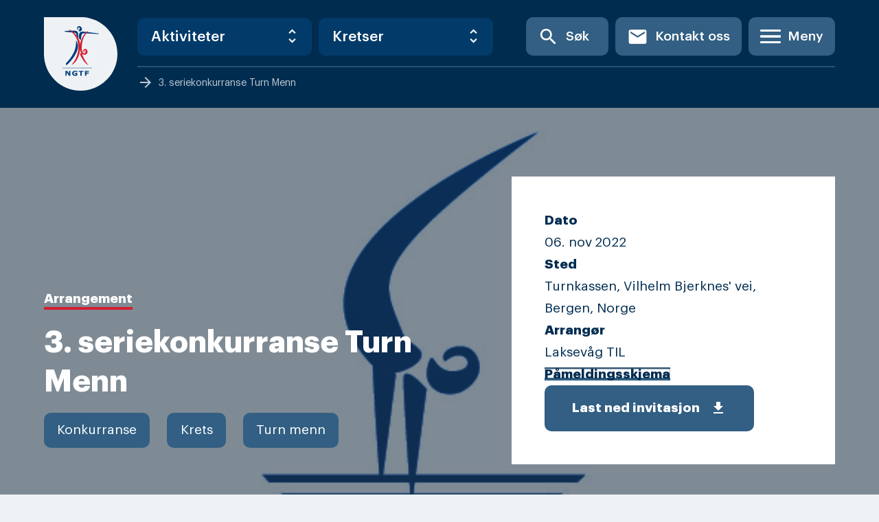

--- FILE ---
content_type: text/html; charset=UTF-8
request_url: https://gymogturn.no/arrangement/3-seriekonkurranse-turn-menn-2/
body_size: 19859
content:


<!doctype html>
<html lang="nb-NO">
<head>
	<meta charset="UTF-8">
<script type="text/javascript">
/* <![CDATA[ */
 var gform;gform||(document.addEventListener("gform_main_scripts_loaded",function(){gform.scriptsLoaded=!0}),window.addEventListener("DOMContentLoaded",function(){gform.domLoaded=!0}),gform={domLoaded:!1,scriptsLoaded:!1,initializeOnLoaded:function(o){gform.domLoaded&&gform.scriptsLoaded?o():!gform.domLoaded&&gform.scriptsLoaded?window.addEventListener("DOMContentLoaded",o):document.addEventListener("gform_main_scripts_loaded",o)},hooks:{action:{},filter:{}},addAction:function(o,n,r,t){gform.addHook("action",o,n,r,t)},addFilter:function(o,n,r,t){gform.addHook("filter",o,n,r,t)},doAction:function(o){gform.doHook("action",o,arguments)},applyFilters:function(o){return gform.doHook("filter",o,arguments)},removeAction:function(o,n){gform.removeHook("action",o,n)},removeFilter:function(o,n,r){gform.removeHook("filter",o,n,r)},addHook:function(o,n,r,t,i){null==gform.hooks[o][n]&&(gform.hooks[o][n]=[]);var e=gform.hooks[o][n];null==i&&(i=n+"_"+e.length),gform.hooks[o][n].push({tag:i,callable:r,priority:t=null==t?10:t})},doHook:function(n,o,r){var t;if(r=Array.prototype.slice.call(r,1),null!=gform.hooks[n][o]&&((o=gform.hooks[n][o]).sort(function(o,n){return o.priority-n.priority}),o.forEach(function(o){"function"!=typeof(t=o.callable)&&(t=window[t]),"action"==n?t.apply(null,r):r[0]=t.apply(null,r)})),"filter"==n)return r[0]},removeHook:function(o,n,t,i){var r;null!=gform.hooks[o][n]&&(r=(r=gform.hooks[o][n]).filter(function(o,n,r){return!!(null!=i&&i!=o.tag||null!=t&&t!=o.priority)}),gform.hooks[o][n]=r)}}); 
/* ]]> */
</script>

	<meta name="viewport" content="width=device-width, initial-scale=1">
	<link rel="profile" href="https://gmpg.org/xfn/11">

	<meta name='robots' content='index, follow, max-image-preview:large, max-snippet:-1, max-video-preview:-1' />
	<style>img:is([sizes="auto" i], [sizes^="auto," i]) { contain-intrinsic-size: 3000px 1500px }</style>
	
	<!-- This site is optimized with the Yoast SEO plugin v26.8 - https://yoast.com/product/yoast-seo-wordpress/ -->
	<title>3. seriekonkurranse Turn Menn &#8212; Norges Gymnastikk og Turnforbund</title>
	<link rel="canonical" href="https://gymogturn.no/arrangement/3-seriekonkurranse-turn-menn-2/" />
	<meta property="og:locale" content="nb_NO" />
	<meta property="og:type" content="article" />
	<meta property="og:title" content="3. seriekonkurranse Turn Menn &#8212; Norges Gymnastikk og Turnforbund" />
	<meta property="og:description" content="Laksevåg Turn og IL har gleden av å invitere til tredje seriekonkurranse 2022 Turn Menn.Tid: Søndag 6. november, 2022Sted: Turnkassen – Wilhelm Bjerknes vei 28, 5081 Bergen" />
	<meta property="og:url" content="https://gymogturn.no/arrangement/3-seriekonkurranse-turn-menn-2/" />
	<meta property="og:site_name" content="Norges Gymnastikk og Turnforbund" />
	<meta property="article:publisher" content="https://www.facebook.com/norgesgymnastikkogturnforbund/" />
	<meta property="article:modified_time" content="2022-10-06T17:41:04+00:00" />
	<meta property="og:image" content="https://gymogturn.no/wp-content/uploads/2021/03/Ikon-bla-web_Turn-menn-Orginal.jpg" />
	<meta property="og:image:width" content="592" />
	<meta property="og:image:height" content="592" />
	<meta property="og:image:type" content="image/jpeg" />
	<meta name="twitter:card" content="summary_large_image" />
	<meta name="twitter:label1" content="Ansl. lesetid" />
	<meta name="twitter:data1" content="1 minutt" />
	<script type="application/ld+json" class="yoast-schema-graph">{"@context":"https://schema.org","@graph":[{"@type":"WebPage","@id":"https://gymogturn.no/arrangement/3-seriekonkurranse-turn-menn-2/","url":"https://gymogturn.no/arrangement/3-seriekonkurranse-turn-menn-2/","name":"3. seriekonkurranse Turn Menn &#8212; Norges Gymnastikk og Turnforbund","isPartOf":{"@id":"https://gymogturn.no/#website"},"primaryImageOfPage":{"@id":"https://gymogturn.no/arrangement/3-seriekonkurranse-turn-menn-2/#primaryimage"},"image":{"@id":"https://gymogturn.no/arrangement/3-seriekonkurranse-turn-menn-2/#primaryimage"},"thumbnailUrl":"https://gymogturn.no/wp-content/uploads/2021/03/Ikon-bla-web_Turn-menn-Orginal.jpg","datePublished":"2022-01-27T21:45:49+00:00","dateModified":"2022-10-06T17:41:04+00:00","breadcrumb":{"@id":"https://gymogturn.no/arrangement/3-seriekonkurranse-turn-menn-2/#breadcrumb"},"inLanguage":"nb-NO","potentialAction":[{"@type":"ReadAction","target":["https://gymogturn.no/arrangement/3-seriekonkurranse-turn-menn-2/"]}]},{"@type":"ImageObject","inLanguage":"nb-NO","@id":"https://gymogturn.no/arrangement/3-seriekonkurranse-turn-menn-2/#primaryimage","url":"https://gymogturn.no/wp-content/uploads/2021/03/Ikon-bla-web_Turn-menn-Orginal.jpg","contentUrl":"https://gymogturn.no/wp-content/uploads/2021/03/Ikon-bla-web_Turn-menn-Orginal.jpg","width":592,"height":592},{"@type":"BreadcrumbList","@id":"https://gymogturn.no/arrangement/3-seriekonkurranse-turn-menn-2/#breadcrumb","itemListElement":[{"@type":"ListItem","position":1,"name":"Hjem","item":"https://gymogturn.no/"},{"@type":"ListItem","position":2,"name":"Arrangementer","item":"https://gymogturn.no/arrangement/"},{"@type":"ListItem","position":3,"name":"3. seriekonkurranse Turn Menn"}]},{"@type":"WebSite","@id":"https://gymogturn.no/#website","url":"https://gymogturn.no/","name":"Norges Gymnastikk og Turnforbund","description":"Inkluderende - Ambisiøs - Kompetent","publisher":{"@id":"https://gymogturn.no/#organization"},"potentialAction":[{"@type":"SearchAction","target":{"@type":"EntryPoint","urlTemplate":"https://gymogturn.no/?s={search_term_string}"},"query-input":{"@type":"PropertyValueSpecification","valueRequired":true,"valueName":"search_term_string"}}],"inLanguage":"nb-NO"},{"@type":"Organization","@id":"https://gymogturn.no/#organization","name":"Norges Gymnastikk- og Turnforbund","url":"https://gymogturn.no/","logo":{"@type":"ImageObject","inLanguage":"nb-NO","@id":"https://gymogturn.no/#/schema/logo/image/","url":"https://gymogturn.no/wp-content/uploads/2019/10/ngtflogo.svg","contentUrl":"https://gymogturn.no/wp-content/uploads/2019/10/ngtflogo.svg","width":107,"height":107,"caption":"Norges Gymnastikk- og Turnforbund"},"image":{"@id":"https://gymogturn.no/#/schema/logo/image/"},"sameAs":["https://www.facebook.com/norgesgymnastikkogturnforbund/"]}]}</script>
	<!-- / Yoast SEO plugin. -->


<link rel='dns-prefetch' href='//static.addtoany.com' />
<link rel="alternate" type="application/rss+xml" title="Norges Gymnastikk og Turnforbund &raquo; strøm" href="https://gymogturn.no/feed/" />
<link rel="alternate" type="application/rss+xml" title="Norges Gymnastikk og Turnforbund &raquo; kommentarstrøm" href="https://gymogturn.no/comments/feed/" />
<script type="text/javascript">
/* <![CDATA[ */
window._wpemojiSettings = {"baseUrl":"https:\/\/s.w.org\/images\/core\/emoji\/16.0.1\/72x72\/","ext":".png","svgUrl":"https:\/\/s.w.org\/images\/core\/emoji\/16.0.1\/svg\/","svgExt":".svg","source":{"concatemoji":"https:\/\/gymogturn.no\/wp-includes\/js\/wp-emoji-release.min.js?ver=6.8.3"}};
/*! This file is auto-generated */
!function(s,n){var o,i,e;function c(e){try{var t={supportTests:e,timestamp:(new Date).valueOf()};sessionStorage.setItem(o,JSON.stringify(t))}catch(e){}}function p(e,t,n){e.clearRect(0,0,e.canvas.width,e.canvas.height),e.fillText(t,0,0);var t=new Uint32Array(e.getImageData(0,0,e.canvas.width,e.canvas.height).data),a=(e.clearRect(0,0,e.canvas.width,e.canvas.height),e.fillText(n,0,0),new Uint32Array(e.getImageData(0,0,e.canvas.width,e.canvas.height).data));return t.every(function(e,t){return e===a[t]})}function u(e,t){e.clearRect(0,0,e.canvas.width,e.canvas.height),e.fillText(t,0,0);for(var n=e.getImageData(16,16,1,1),a=0;a<n.data.length;a++)if(0!==n.data[a])return!1;return!0}function f(e,t,n,a){switch(t){case"flag":return n(e,"\ud83c\udff3\ufe0f\u200d\u26a7\ufe0f","\ud83c\udff3\ufe0f\u200b\u26a7\ufe0f")?!1:!n(e,"\ud83c\udde8\ud83c\uddf6","\ud83c\udde8\u200b\ud83c\uddf6")&&!n(e,"\ud83c\udff4\udb40\udc67\udb40\udc62\udb40\udc65\udb40\udc6e\udb40\udc67\udb40\udc7f","\ud83c\udff4\u200b\udb40\udc67\u200b\udb40\udc62\u200b\udb40\udc65\u200b\udb40\udc6e\u200b\udb40\udc67\u200b\udb40\udc7f");case"emoji":return!a(e,"\ud83e\udedf")}return!1}function g(e,t,n,a){var r="undefined"!=typeof WorkerGlobalScope&&self instanceof WorkerGlobalScope?new OffscreenCanvas(300,150):s.createElement("canvas"),o=r.getContext("2d",{willReadFrequently:!0}),i=(o.textBaseline="top",o.font="600 32px Arial",{});return e.forEach(function(e){i[e]=t(o,e,n,a)}),i}function t(e){var t=s.createElement("script");t.src=e,t.defer=!0,s.head.appendChild(t)}"undefined"!=typeof Promise&&(o="wpEmojiSettingsSupports",i=["flag","emoji"],n.supports={everything:!0,everythingExceptFlag:!0},e=new Promise(function(e){s.addEventListener("DOMContentLoaded",e,{once:!0})}),new Promise(function(t){var n=function(){try{var e=JSON.parse(sessionStorage.getItem(o));if("object"==typeof e&&"number"==typeof e.timestamp&&(new Date).valueOf()<e.timestamp+604800&&"object"==typeof e.supportTests)return e.supportTests}catch(e){}return null}();if(!n){if("undefined"!=typeof Worker&&"undefined"!=typeof OffscreenCanvas&&"undefined"!=typeof URL&&URL.createObjectURL&&"undefined"!=typeof Blob)try{var e="postMessage("+g.toString()+"("+[JSON.stringify(i),f.toString(),p.toString(),u.toString()].join(",")+"));",a=new Blob([e],{type:"text/javascript"}),r=new Worker(URL.createObjectURL(a),{name:"wpTestEmojiSupports"});return void(r.onmessage=function(e){c(n=e.data),r.terminate(),t(n)})}catch(e){}c(n=g(i,f,p,u))}t(n)}).then(function(e){for(var t in e)n.supports[t]=e[t],n.supports.everything=n.supports.everything&&n.supports[t],"flag"!==t&&(n.supports.everythingExceptFlag=n.supports.everythingExceptFlag&&n.supports[t]);n.supports.everythingExceptFlag=n.supports.everythingExceptFlag&&!n.supports.flag,n.DOMReady=!1,n.readyCallback=function(){n.DOMReady=!0}}).then(function(){return e}).then(function(){var e;n.supports.everything||(n.readyCallback(),(e=n.source||{}).concatemoji?t(e.concatemoji):e.wpemoji&&e.twemoji&&(t(e.twemoji),t(e.wpemoji)))}))}((window,document),window._wpemojiSettings);
/* ]]> */
</script>
<style id='wp-emoji-styles-inline-css' type='text/css'>

	img.wp-smiley, img.emoji {
		display: inline !important;
		border: none !important;
		box-shadow: none !important;
		height: 1em !important;
		width: 1em !important;
		margin: 0 0.07em !important;
		vertical-align: -0.1em !important;
		background: none !important;
		padding: 0 !important;
	}
</style>
<link rel='stylesheet' id='wp-block-library-css' href='https://gymogturn.no/wp-includes/css/dist/block-library/style.min.css?ver=6.8.3' type='text/css' media='all' />
<style id='classic-theme-styles-inline-css' type='text/css'>
/*! This file is auto-generated */
.wp-block-button__link{color:#fff;background-color:#32373c;border-radius:9999px;box-shadow:none;text-decoration:none;padding:calc(.667em + 2px) calc(1.333em + 2px);font-size:1.125em}.wp-block-file__button{background:#32373c;color:#fff;text-decoration:none}
</style>
<style id='safe-svg-svg-icon-style-inline-css' type='text/css'>
.safe-svg-cover .safe-svg-inside{display:inline-block;max-width:100%}.safe-svg-cover svg{height:100%;max-height:100%;max-width:100%;width:100%}

</style>
<link rel='stylesheet' id='coblocks-frontend-css' href='https://gymogturn.no/wp-content/plugins/coblocks/dist/style-coblocks-1.css?ver=3.1.16' type='text/css' media='all' />
<link rel='stylesheet' id='coblocks-extensions-css' href='https://gymogturn.no/wp-content/plugins/coblocks/dist/style-coblocks-extensions.css?ver=3.1.16' type='text/css' media='all' />
<link rel='stylesheet' id='coblocks-animation-css' href='https://gymogturn.no/wp-content/plugins/coblocks/dist/style-coblocks-animation.css?ver=2677611078ee87eb3b1c' type='text/css' media='all' />
<style id='global-styles-inline-css' type='text/css'>
:root{--wp--preset--aspect-ratio--square: 1;--wp--preset--aspect-ratio--4-3: 4/3;--wp--preset--aspect-ratio--3-4: 3/4;--wp--preset--aspect-ratio--3-2: 3/2;--wp--preset--aspect-ratio--2-3: 2/3;--wp--preset--aspect-ratio--16-9: 16/9;--wp--preset--aspect-ratio--9-16: 9/16;--wp--preset--color--black: #000000;--wp--preset--color--cyan-bluish-gray: #abb8c3;--wp--preset--color--white: #ffffff;--wp--preset--color--pale-pink: #f78da7;--wp--preset--color--vivid-red: #cf2e2e;--wp--preset--color--luminous-vivid-orange: #ff6900;--wp--preset--color--luminous-vivid-amber: #fcb900;--wp--preset--color--light-green-cyan: #7bdcb5;--wp--preset--color--vivid-green-cyan: #00d084;--wp--preset--color--pale-cyan-blue: #8ed1fc;--wp--preset--color--vivid-cyan-blue: #0693e3;--wp--preset--color--vivid-purple: #9b51e0;--wp--preset--gradient--vivid-cyan-blue-to-vivid-purple: linear-gradient(135deg,rgba(6,147,227,1) 0%,rgb(155,81,224) 100%);--wp--preset--gradient--light-green-cyan-to-vivid-green-cyan: linear-gradient(135deg,rgb(122,220,180) 0%,rgb(0,208,130) 100%);--wp--preset--gradient--luminous-vivid-amber-to-luminous-vivid-orange: linear-gradient(135deg,rgba(252,185,0,1) 0%,rgba(255,105,0,1) 100%);--wp--preset--gradient--luminous-vivid-orange-to-vivid-red: linear-gradient(135deg,rgba(255,105,0,1) 0%,rgb(207,46,46) 100%);--wp--preset--gradient--very-light-gray-to-cyan-bluish-gray: linear-gradient(135deg,rgb(238,238,238) 0%,rgb(169,184,195) 100%);--wp--preset--gradient--cool-to-warm-spectrum: linear-gradient(135deg,rgb(74,234,220) 0%,rgb(151,120,209) 20%,rgb(207,42,186) 40%,rgb(238,44,130) 60%,rgb(251,105,98) 80%,rgb(254,248,76) 100%);--wp--preset--gradient--blush-light-purple: linear-gradient(135deg,rgb(255,206,236) 0%,rgb(152,150,240) 100%);--wp--preset--gradient--blush-bordeaux: linear-gradient(135deg,rgb(254,205,165) 0%,rgb(254,45,45) 50%,rgb(107,0,62) 100%);--wp--preset--gradient--luminous-dusk: linear-gradient(135deg,rgb(255,203,112) 0%,rgb(199,81,192) 50%,rgb(65,88,208) 100%);--wp--preset--gradient--pale-ocean: linear-gradient(135deg,rgb(255,245,203) 0%,rgb(182,227,212) 50%,rgb(51,167,181) 100%);--wp--preset--gradient--electric-grass: linear-gradient(135deg,rgb(202,248,128) 0%,rgb(113,206,126) 100%);--wp--preset--gradient--midnight: linear-gradient(135deg,rgb(2,3,129) 0%,rgb(40,116,252) 100%);--wp--preset--font-size--small: 13px;--wp--preset--font-size--medium: 20px;--wp--preset--font-size--large: 36px;--wp--preset--font-size--x-large: 42px;--wp--preset--spacing--20: 0.44rem;--wp--preset--spacing--30: 0.67rem;--wp--preset--spacing--40: 1rem;--wp--preset--spacing--50: 1.5rem;--wp--preset--spacing--60: 2.25rem;--wp--preset--spacing--70: 3.38rem;--wp--preset--spacing--80: 5.06rem;--wp--preset--shadow--natural: 6px 6px 9px rgba(0, 0, 0, 0.2);--wp--preset--shadow--deep: 12px 12px 50px rgba(0, 0, 0, 0.4);--wp--preset--shadow--sharp: 6px 6px 0px rgba(0, 0, 0, 0.2);--wp--preset--shadow--outlined: 6px 6px 0px -3px rgba(255, 255, 255, 1), 6px 6px rgba(0, 0, 0, 1);--wp--preset--shadow--crisp: 6px 6px 0px rgba(0, 0, 0, 1);}:where(.is-layout-flex){gap: 0.5em;}:where(.is-layout-grid){gap: 0.5em;}body .is-layout-flex{display: flex;}.is-layout-flex{flex-wrap: wrap;align-items: center;}.is-layout-flex > :is(*, div){margin: 0;}body .is-layout-grid{display: grid;}.is-layout-grid > :is(*, div){margin: 0;}:where(.wp-block-columns.is-layout-flex){gap: 2em;}:where(.wp-block-columns.is-layout-grid){gap: 2em;}:where(.wp-block-post-template.is-layout-flex){gap: 1.25em;}:where(.wp-block-post-template.is-layout-grid){gap: 1.25em;}.has-black-color{color: var(--wp--preset--color--black) !important;}.has-cyan-bluish-gray-color{color: var(--wp--preset--color--cyan-bluish-gray) !important;}.has-white-color{color: var(--wp--preset--color--white) !important;}.has-pale-pink-color{color: var(--wp--preset--color--pale-pink) !important;}.has-vivid-red-color{color: var(--wp--preset--color--vivid-red) !important;}.has-luminous-vivid-orange-color{color: var(--wp--preset--color--luminous-vivid-orange) !important;}.has-luminous-vivid-amber-color{color: var(--wp--preset--color--luminous-vivid-amber) !important;}.has-light-green-cyan-color{color: var(--wp--preset--color--light-green-cyan) !important;}.has-vivid-green-cyan-color{color: var(--wp--preset--color--vivid-green-cyan) !important;}.has-pale-cyan-blue-color{color: var(--wp--preset--color--pale-cyan-blue) !important;}.has-vivid-cyan-blue-color{color: var(--wp--preset--color--vivid-cyan-blue) !important;}.has-vivid-purple-color{color: var(--wp--preset--color--vivid-purple) !important;}.has-black-background-color{background-color: var(--wp--preset--color--black) !important;}.has-cyan-bluish-gray-background-color{background-color: var(--wp--preset--color--cyan-bluish-gray) !important;}.has-white-background-color{background-color: var(--wp--preset--color--white) !important;}.has-pale-pink-background-color{background-color: var(--wp--preset--color--pale-pink) !important;}.has-vivid-red-background-color{background-color: var(--wp--preset--color--vivid-red) !important;}.has-luminous-vivid-orange-background-color{background-color: var(--wp--preset--color--luminous-vivid-orange) !important;}.has-luminous-vivid-amber-background-color{background-color: var(--wp--preset--color--luminous-vivid-amber) !important;}.has-light-green-cyan-background-color{background-color: var(--wp--preset--color--light-green-cyan) !important;}.has-vivid-green-cyan-background-color{background-color: var(--wp--preset--color--vivid-green-cyan) !important;}.has-pale-cyan-blue-background-color{background-color: var(--wp--preset--color--pale-cyan-blue) !important;}.has-vivid-cyan-blue-background-color{background-color: var(--wp--preset--color--vivid-cyan-blue) !important;}.has-vivid-purple-background-color{background-color: var(--wp--preset--color--vivid-purple) !important;}.has-black-border-color{border-color: var(--wp--preset--color--black) !important;}.has-cyan-bluish-gray-border-color{border-color: var(--wp--preset--color--cyan-bluish-gray) !important;}.has-white-border-color{border-color: var(--wp--preset--color--white) !important;}.has-pale-pink-border-color{border-color: var(--wp--preset--color--pale-pink) !important;}.has-vivid-red-border-color{border-color: var(--wp--preset--color--vivid-red) !important;}.has-luminous-vivid-orange-border-color{border-color: var(--wp--preset--color--luminous-vivid-orange) !important;}.has-luminous-vivid-amber-border-color{border-color: var(--wp--preset--color--luminous-vivid-amber) !important;}.has-light-green-cyan-border-color{border-color: var(--wp--preset--color--light-green-cyan) !important;}.has-vivid-green-cyan-border-color{border-color: var(--wp--preset--color--vivid-green-cyan) !important;}.has-pale-cyan-blue-border-color{border-color: var(--wp--preset--color--pale-cyan-blue) !important;}.has-vivid-cyan-blue-border-color{border-color: var(--wp--preset--color--vivid-cyan-blue) !important;}.has-vivid-purple-border-color{border-color: var(--wp--preset--color--vivid-purple) !important;}.has-vivid-cyan-blue-to-vivid-purple-gradient-background{background: var(--wp--preset--gradient--vivid-cyan-blue-to-vivid-purple) !important;}.has-light-green-cyan-to-vivid-green-cyan-gradient-background{background: var(--wp--preset--gradient--light-green-cyan-to-vivid-green-cyan) !important;}.has-luminous-vivid-amber-to-luminous-vivid-orange-gradient-background{background: var(--wp--preset--gradient--luminous-vivid-amber-to-luminous-vivid-orange) !important;}.has-luminous-vivid-orange-to-vivid-red-gradient-background{background: var(--wp--preset--gradient--luminous-vivid-orange-to-vivid-red) !important;}.has-very-light-gray-to-cyan-bluish-gray-gradient-background{background: var(--wp--preset--gradient--very-light-gray-to-cyan-bluish-gray) !important;}.has-cool-to-warm-spectrum-gradient-background{background: var(--wp--preset--gradient--cool-to-warm-spectrum) !important;}.has-blush-light-purple-gradient-background{background: var(--wp--preset--gradient--blush-light-purple) !important;}.has-blush-bordeaux-gradient-background{background: var(--wp--preset--gradient--blush-bordeaux) !important;}.has-luminous-dusk-gradient-background{background: var(--wp--preset--gradient--luminous-dusk) !important;}.has-pale-ocean-gradient-background{background: var(--wp--preset--gradient--pale-ocean) !important;}.has-electric-grass-gradient-background{background: var(--wp--preset--gradient--electric-grass) !important;}.has-midnight-gradient-background{background: var(--wp--preset--gradient--midnight) !important;}.has-small-font-size{font-size: var(--wp--preset--font-size--small) !important;}.has-medium-font-size{font-size: var(--wp--preset--font-size--medium) !important;}.has-large-font-size{font-size: var(--wp--preset--font-size--large) !important;}.has-x-large-font-size{font-size: var(--wp--preset--font-size--x-large) !important;}
:where(.wp-block-post-template.is-layout-flex){gap: 1.25em;}:where(.wp-block-post-template.is-layout-grid){gap: 1.25em;}
:where(.wp-block-columns.is-layout-flex){gap: 2em;}:where(.wp-block-columns.is-layout-grid){gap: 2em;}
:root :where(.wp-block-pullquote){font-size: 1.5em;line-height: 1.6;}
</style>
<link rel='stylesheet' id='quiz-maker-css' href='https://gymogturn.no/wp-content/plugins/quiz-maker/public/css/quiz-maker-public.css?ver=6.7.1.2' type='text/css' media='all' />
<link rel='stylesheet' id='wp-components-css' href='https://gymogturn.no/wp-includes/css/dist/components/style.min.css?ver=6.8.3' type='text/css' media='all' />
<link rel='stylesheet' id='godaddy-styles-css' href='https://gymogturn.no/wp-content/plugins/coblocks/includes/Dependencies/GoDaddy/Styles/build/latest.css?ver=2.0.2' type='text/css' media='all' />
<link rel='stylesheet' id='search-filter-plugin-styles-css' href='https://gymogturn.no/wp-content/plugins/search-filter-pro/public/assets/css/search-filter.min.css?ver=2.5.11' type='text/css' media='all' />
<link rel='stylesheet' id='gymogturn-css' href='https://gymogturn.no/wp-content/themes/gymogturn/build/main.css?ver=53186330f230b66d81c7' type='text/css' media='all' />
<link rel='stylesheet' id='gymogturn-style-css' href='https://gymogturn.no/wp-content/themes/gymogturn/style.css?ver=53186330f230b66d81c7' type='text/css' media='all' />
<link rel='stylesheet' id='acf-fonticonpicker-icons-css' href='https://gymogturn.no/wp-content/plugins/acf-fonticonpicker/icons/css/fontello.css?ver=6.8.3' type='text/css' media='all' />
<link rel='stylesheet' id='addtoany-css' href='https://gymogturn.no/wp-content/plugins/add-to-any/addtoany.min.css?ver=1.16' type='text/css' media='all' />
<script type="text/javascript" id="addtoany-core-js-before">
/* <![CDATA[ */
window.a2a_config=window.a2a_config||{};a2a_config.callbacks=[];a2a_config.overlays=[];a2a_config.templates={};a2a_localize = {
	Share: "Share",
	Save: "Save",
	Subscribe: "Subscribe",
	Email: "Email",
	Bookmark: "Bookmark",
	ShowAll: "Show all",
	ShowLess: "Show less",
	FindServices: "Find service(s)",
	FindAnyServiceToAddTo: "Instantly find any service to add to",
	PoweredBy: "Powered by",
	ShareViaEmail: "Share via email",
	SubscribeViaEmail: "Subscribe via email",
	BookmarkInYourBrowser: "Bookmark in your browser",
	BookmarkInstructions: "Press Ctrl+D or \u2318+D to bookmark this page",
	AddToYourFavorites: "Add to your favorites",
	SendFromWebOrProgram: "Send from any email address or email program",
	EmailProgram: "Email program",
	More: "More&#8230;",
	ThanksForSharing: "Thanks for sharing!",
	ThanksForFollowing: "Thanks for following!"
};
/* ]]> */
</script>
<script type="text/javascript" defer src="https://static.addtoany.com/menu/page.js" id="addtoany-core-js"></script>
<script type="text/javascript" src="https://gymogturn.no/wp-includes/js/jquery/jquery.min.js?ver=3.7.1" id="jquery-core-js"></script>
<script type="text/javascript" src="https://gymogturn.no/wp-includes/js/jquery/jquery-migrate.min.js?ver=3.4.1" id="jquery-migrate-js"></script>
<script type="text/javascript" defer src="https://gymogturn.no/wp-content/plugins/add-to-any/addtoany.min.js?ver=1.1" id="addtoany-jquery-js"></script>
<script type="text/javascript" id="search-filter-plugin-build-js-extra">
/* <![CDATA[ */
var SF_LDATA = {"ajax_url":"https:\/\/gymogturn.no\/wp-admin\/admin-ajax.php","home_url":"https:\/\/gymogturn.no\/","extensions":[]};
/* ]]> */
</script>
<script type="text/javascript" src="https://gymogturn.no/wp-content/plugins/search-filter-pro/public/assets/js/search-filter-build.min.js?ver=2.5.11" id="search-filter-plugin-build-js"></script>
<script type="text/javascript" src="https://gymogturn.no/wp-content/plugins/search-filter-pro/public/assets/js/chosen.jquery.min.js?ver=2.5.11" id="search-filter-plugin-chosen-js"></script>
<link rel="https://api.w.org/" href="https://gymogturn.no/wp-json/" /><link rel="alternate" title="JSON" type="application/json" href="https://gymogturn.no/wp-json/wp/v2/event/22649" /><link rel="EditURI" type="application/rsd+xml" title="RSD" href="https://gymogturn.no/xmlrpc.php?rsd" />
<link rel='shortlink' href='https://gymogturn.no/?p=22649' />
<link rel="alternate" title="oEmbed (JSON)" type="application/json+oembed" href="https://gymogturn.no/wp-json/oembed/1.0/embed?url=https%3A%2F%2Fgymogturn.no%2Farrangement%2F3-seriekonkurranse-turn-menn-2%2F" />
<link rel="alternate" title="oEmbed (XML)" type="text/xml+oembed" href="https://gymogturn.no/wp-json/oembed/1.0/embed?url=https%3A%2F%2Fgymogturn.no%2Farrangement%2F3-seriekonkurranse-turn-menn-2%2F&#038;format=xml" />
			<meta property="fb:pages" content="156626087689436" />
			
		<!-- GA Google Analytics @ https://m0n.co/ga -->
		<script async src="https://www.googletagmanager.com/gtag/js?id=UA-174513337-1"></script>
		<script>
			window.dataLayer = window.dataLayer || [];
			function gtag(){dataLayer.push(arguments);}
			gtag('js', new Date());
			gtag('config', 'UA-174513337-1');
		</script>

	
		<script>
		(function(h,o,t,j,a,r){
			h.hj=h.hj||function(){(h.hj.q=h.hj.q||[]).push(arguments)};
			h._hjSettings={hjid:1068323,hjsv:5};
			a=o.getElementsByTagName('head')[0];
			r=o.createElement('script');r.async=1;
			r.src=t+h._hjSettings.hjid+j+h._hjSettings.hjsv;
			a.appendChild(r);
		})(window,document,'//static.hotjar.com/c/hotjar-','.js?sv=');
		</script>
		<link rel="icon" href="https://gymogturn.no/wp-content/uploads/2019/10/ngtflogo.svg" sizes="32x32" />
<link rel="icon" href="https://gymogturn.no/wp-content/uploads/2019/10/ngtflogo.svg" sizes="192x192" />
<link rel="apple-touch-icon" href="https://gymogturn.no/wp-content/uploads/2019/10/ngtflogo.svg" />
<meta name="msapplication-TileImage" content="https://gymogturn.no/wp-content/uploads/2019/10/ngtflogo.svg" />
</head>

<body class="wp-singular event-template-default single single-event postid-22649 wp-theme-gymogturn no-sidebar">
<div id="page" class="c-site">
	<a class="u-skip-link u-screen-reader-text" href="#content">Skip to content</a>

	<header class="c-header">
		<div class="c-header__inner o-container">

				<div class="c-header__item mr-6">
					<div class="main-logo">
						<a href="https://gymogturn.no" class="custom-logo-link svg-logo" rel="home">
																						<img src="https://gymogturn.no/wp-content/uploads/2019/10/ngtflogo.svg" alt="" />
													</a>
					</div>
				</div>

				<div class="flex flex-col flex-grow">

					<div class="flex w-full mb-2">

						<div class="c-header__items c-header__shortcuts items-center u-hidden u-flex@lg">
							<div class="c-header__item">
								
<div class="c-select mt-0">
  <select class="c-select-link">
    <option selected disabled value="0">Aktiviteter</option>
          <option value="https://gymogturn.no/grener-og-aktiviteter/for-barn-og-unge/gymlek-barn-og-ungdom/">Gymlek &#8211; barn og ungdom</option>
          <option value="https://gymogturn.no/grener-og-aktiviteter/konkurransegrener/gymnastikkhjul/">Gymnastikkhjul</option>
          <option value="https://gymogturn.no/grener-og-aktiviteter/for-voksne/gymx/">GymX &#8211; voksne</option>
          <option value="https://gymogturn.no/grener-og-aktiviteter/for-barn-og-unge/idrettens-grunnstige/">Idrettens grunnstige &#8211; barn og ungdom</option>
          <option value="https://gymogturn.no/grener-og-aktiviteter/for-barn-og-unge/inspirasjon-til-trening/">Inspirasjon til trening</option>
          <option value="https://gymogturn.no/grener-og-aktiviteter/for-voksne/norges-kvinnelige-gymnastikk-veteraner/">Norges Kvinnelige Gymnastikk Veteraner</option>
          <option value="https://gymogturn.no/grener-og-aktiviteter/for-voksne/norges-turn-veteraner/">Norges Turn Veteraner</option>
          <option value="https://gymogturn.no/grener-og-aktiviteter/for-voksne/oppvisningsgymnastikk/">Oppvisningsgymnastikk</option>
          <option value="https://gymogturn.no/grener-og-aktiviteter/konkurransegrener/paraturn/">Paraturn</option>
          <option value="https://gymogturn.no/grener-og-aktiviteter/konkurransegrener/parkour/">Parkour</option>
          <option value="https://gymogturn.no/grener-og-aktiviteter/konkurransegrener/rytmisk-gymnastikk/">Rytmisk gymnastikk</option>
          <option value="https://gymogturn.no/grener-og-aktiviteter/for-barn-og-unge/salto-barn-og-ungdom/">SALTO &#8211; barn og ungdom</option>
          <option value="https://gymogturn.no/grener-og-aktiviteter/konkurransegrener/teamgym/">TeamGym</option>
          <option value="https://gymogturn.no/grener-og-aktiviteter/for-barn-og-unge/turn-i-skolen/">Turn i skolen</option>
          <option value="https://gymogturn.no/grener-og-aktiviteter/konkurransegrener/turn-kvinner/">Turn kvinner</option>
          <option value="https://gymogturn.no/grener-og-aktiviteter/konkurransegrener/turn-menn/">Turn menn</option>
          <option value="https://gymogturn.no/grener-og-aktiviteter/for-barn-og-unge/ungdomsworkshop/">Ungdomsworkshop</option>
      </select>
</div>

							</div>
							<div class="c-header__item">
								
<div class="c-select mt-0">
  <select class="c-select-link">
    <option selected disabled value="0">Kretser</option>
          <option value="https://gymogturn.no/agder/">Agder</option>
          <option value="https://gymogturn.no/finnmark/">Finnmark</option>
          <option value="https://gymogturn.no/innlandet/">Innlandet</option>
          <option value="https://gymogturn.no/more-og-romsdal/">Møre og Romsdal</option>
          <option value="https://gymogturn.no/nordland/">Nordland</option>
          <option value="https://gymogturn.no/rogaland/">Rogaland</option>
          <option value="https://gymogturn.no/troms/">Troms</option>
          <option value="https://gymogturn.no/trondelag/">Trøndelag</option>
          <option value="https://gymogturn.no/vestfold-og-telemark/">Vestfold og Telemark</option>
          <option value="https://gymogturn.no/vestland/">Vestland</option>
          <option value="https://gymogturn.no/viken-og-oslo/">Viken og Oslo</option>
      </select>
</div>

							</div>
						</div>

						<div class="c-header__filler"></div>

						<div class="c-header__items flex items-center flex-shrink-0 md:ml-10">
							<div class="c-header__item">
								<a class="c-button c-button__menu search" href="https://gymogturn.no/sok/"><i class="material-icons">search</i>Søk</a>
							</div>

														<div class="c-header__item u-hidden@max-sm">
							<a class="c-button c-button__menu search" href="https://gymogturn.no/kontakt-oss/"><i class="material-icons">email</i>Kontakt oss</a>
							</div>
							
							<div class="c-header__item u-hidden">
																	<div class="c-header__dropdown">
										<button class="c-button c-button__menu login"><i class="material-icons">person</i>Logg inn</button>
										<div class="c-header__dropdown-inner">
																																												<a href="https://video.gymogturn.no" target="_blank">NGTF videobank</a>
																																																							<a href="https://minidrett.nif.no" target="_blank">Min Idrett</a>
																																																							<a href="https://ka.nif.no" target="_blank">Klubb Admin</a>
																																																							<a href="https://gymogturn.no/nyhetsinnlegg/" target="_blank">Skriv innlegg</a>
																															</div>
									</div>
															</div>
							<div class="c-header__item">
								<button class="c-button c-button__menu" id="open-button">
									<div class="flex-middle-container">
										<div id="nav-icon">
											<span></span>
											<span></span>
											<span></span>
											<span></span>
										</div>
										<div class="menu-text">Meny</div>
										<div class="close-text">Lukk</div>
									</div>
								</button>
							</div>
						</div>
					</div>

					<div class="c-header__breadcrumbs leading-snug hidden u-block@sm">
						<div class='breadcrumbs'><div class='breadcrumbs__item'><i class='material-icons'>arrow_forward</i><span class="current-page">3. seriekonkurranse Turn Menn</span></div></div>					</div>

				</div>

		</div>
	</header>

	<div id="content" class="site-content">

	<main id="main" class="site-main">

		
<div class="c-page-header c-page-header__event c-page-header__half">
        <div class="c-page-header__image u-image-darken" style="background-size:cover;background-image:url('https://gymogturn.no/wp-content/uploads/2021/03/Ikon-bla-web_Turn-menn-Orginal.jpg')">
        <div class="c-page-header__container o-container u-color-white">
            <div class="o-grid">
    <div class="o-grid__col u-6/12@md u-wrap-bottom u-wrap-auto">
        <div class="inner">
            <div class="title-sub">Arrangement</div>
            <h1 class="title-main">3. seriekonkurranse Turn Menn</h1>
            <div class="o-list o-list--inline c-page-header__buttons">
                <div class='o-list__item u-mb-sm'>Konkurranse</div>                <div class='o-list__item u-mb-sm'>Krets</div>                <div class='o-list__item u-mb-sm'>Turn menn</div>            </div>
        </div>

    </div>
    <div class="o-grid__col u-5/12@md u-push-1/12@md o-list o-list--block o-list--big ">
    <div class="u-p-lg flex flex-col gap-y-3" style="background-color: white; color: var(--g-dark-blue)">
            <div class="c-page-header__date o-list__item">
                <div class="u-weight-bold">Dato</div>
                <div class='date start'>06. Nov</div><div class='year'>2022</div>            </div>

                                        <div class="c-page-header__location o-list__item">
                    <div class="u-weight-bold">Sted</div>
                    <div class="c-page-header__location-adress">Turnkassen, Vilhelm Bjerknes' vei, Bergen, Norge</div>
                </div>
            
                            <div class="c-page-header__location o-list__item">
                    <div class="u-weight-bold">Arrangør</div>
                    <div class="c-page-header__location-adress">Laksevåg TIL</div>
                </div>
            
                                        <div class="c-page-header__link o-list__item">
                    <a class="c-link c-link__underline u-weight-bold" href="https://gymogturn.no/wp-content/uploads/2022/10/Pamedingsskjema-3.seriekonkurranse-2022_.xlsx" target="">Påmeldingsskjema</a>
                </div>
            
            
                                        <div class="c-page-header__invitation o-list__item">
                    <a class="c-button c-button__blue c-button__big c-button__icon c-button__icon-right" target="_blank" href="https://gymogturn.no/wp-content/uploads/2022/01/Invitasjon-3.-seriekonkurranse-.docx.pdf">Last ned invitasjon <i class="material-icons">get_app</i></a>
                </div>
                        </div>
    </div>
</div>        </div>            
        
    </div>
</div><div class="o-container">
    <div class="u-wysiwyg c-gutenberg">
        
<p>Laksevåg Turn og IL har gleden av å invitere til tredje seriekonkurranse 2022 Turn Menn.<br>Tid: Søndag 6. november, 2022<br>Sted: Turnkassen – Wilhelm Bjerknes vei 28, 5081 Bergen</p>
<div class="addtoany_share_save_container addtoany_content addtoany_content_bottom"><div class="a2a_kit a2a_kit_size_32 addtoany_list" data-a2a-url="https://gymogturn.no/arrangement/3-seriekonkurranse-turn-menn-2/" data-a2a-title="3. seriekonkurranse Turn Menn"><a class="a2a_button_facebook" href="https://www.addtoany.com/add_to/facebook?linkurl=https%3A%2F%2Fgymogturn.no%2Farrangement%2F3-seriekonkurranse-turn-menn-2%2F&amp;linkname=3.%20seriekonkurranse%20Turn%20Menn" title="Facebook" rel="nofollow noopener" target="_blank"></a><a class="a2a_button_twitter" href="https://www.addtoany.com/add_to/twitter?linkurl=https%3A%2F%2Fgymogturn.no%2Farrangement%2F3-seriekonkurranse-turn-menn-2%2F&amp;linkname=3.%20seriekonkurranse%20Turn%20Menn" title="Twitter" rel="nofollow noopener" target="_blank"></a><a class="a2a_button_email" href="https://www.addtoany.com/add_to/email?linkurl=https%3A%2F%2Fgymogturn.no%2Farrangement%2F3-seriekonkurranse-turn-menn-2%2F&amp;linkname=3.%20seriekonkurranse%20Turn%20Menn" title="Email" rel="nofollow noopener" target="_blank"></a><a class="a2a_dd addtoany_share_save addtoany_share" href="https://www.addtoany.com/share"></a></div></div>    </div>
</div><div class="c-event-results u-pv-lg u-pb-xxl o-container">
    <div class="o-grid">
        <div class="u-6/12@md o-grid__col u-mb-md">
            <div class='u-drop amount-1'><div class='u-drop-image'>
								<div class='u-drop-image__url'>
									<?xml version="1.0" encoding="UTF-8"?> <svg xmlns="http://www.w3.org/2000/svg" width="156" height="177" viewBox="0 0 156 177" fill="none"><path d="M91.2217 114.58C84.1665 114.58 83.1083 108.236 81.3445 108.236C80.639 108.236 78.5224 113.523 79.2279 117.752C79.9334 121.629 83.461 124.096 86.2831 124.801C90.8689 126.21 96.8658 125.505 101.804 119.162C107.096 112.818 102.863 104.359 97.9241 102.95C95.102 102.245 90.5162 102.597 88.3996 105.064C86.2831 107.531 87.6941 109.998 88.0469 109.646C89.1052 108.589 91.9272 106.826 94.3965 106.826C98.6296 107.179 98.6296 109.998 98.6296 109.998C98.6296 109.998 99.6879 114.58 91.2217 114.58Z" fill="white"></path><path d="M151.897 167.797L155.424 164.273H73.9374L78.876 123.391V123.038C77.8177 121.629 68.2932 111.408 67.9405 118.457C67.9405 123.391 69.3515 148.061 70.7625 164.626H58.0633L64.4129 116.342V115.99C64.4129 115.99 64.0601 115.637 63.7074 115.285C70.4098 114.228 78.1705 109.646 76.4067 105.417C75.3484 102.95 68.9988 99.7778 67.5877 96.6059C56.6522 69.116 48.5388 64.182 132.142 0.0390625C132.142 0.0390625 -3.6694 52.9041 53.1246 111.761C53.1246 118.809 55.2412 149.118 56.2995 164.273H0.210938L3.38576 167.797H70.7625C70.7625 169.912 71.1153 171.674 71.1153 173.436H9.38265L14.674 176.961H139.903L144.489 173.436H72.5263L73.2319 167.797H151.897Z" fill="white"></path></svg> 
								</div>
				</div></div>            
        </div>
        <div class="u-6/12@md o-grid__col u-wrap-center u-wrap-auto">
            <h2 class="h4">Resultater</h2>
                           <div class="u-wysiwyg c-event-results__text u-pb-md u-pt-sm">
                    
                </div>
                <div class="c-event-results__button">
                                        <a target="_blank" href="https://live.sporteventsystems.se/Score/WebScore/2377" class="c-button c-button__big c-button__blue c-button__icon c-button__icon-right">Last ned resultater <i class="material-icons">get_app</i></a>
                </div>
                    </div>
    </div>
</div>
	</main><!-- #main -->
    


	</div><!-- #content -->

	<footer class="c-footer">
		<div class="u-bgcolor-light-blue u-jc-center u-pt-lg u-pb-xl u-text-center">
			<div class="o-container">
				<h2 class="h3 u-color-white u-mb-md u-mt-xs">Fant du det du lette etter?</h2>
				<button class="c-button c-button__white feedback-button">Gi oss tilbakemelding</button>
				<div class="feedback-form hide">
					<div class="o-grid">
						<div class="o-grid__col u-6/12@md u-push-3/12@md">
							<script type="text/javascript"></script>
                <div class='gf_browser_chrome gform_wrapper gform_legacy_markup_wrapper gform-theme--no-framework' data-form-theme='legacy' data-form-index='0' id='gform_wrapper_7' ><div id='gf_7' class='gform_anchor' tabindex='-1'></div>
                        <div class='gform_heading'>
                            <p class='gform_description'></p>
                        </div><form method='post' enctype='multipart/form-data' target='gform_ajax_frame_7' id='gform_7'  action='/arrangement/3-seriekonkurranse-turn-menn-2/#gf_7' data-formid='7' >
                        <div class='gform-body gform_body'><ul id='gform_fields_7' class='gform_fields top_label form_sublabel_below description_below'><li id="field_7_1"  class="gfield gfield--type-textarea field_sublabel_below gfield--no-description field_description_below gfield_visibility_visible"  data-js-reload="field_7_1"><label class='gfield_label gform-field-label' for='input_7_1' >Gi oss tilbakemelding</label><div class='ginput_container ginput_container_textarea'><textarea name='input_1' id='input_7_1' class='textarea medium'    placeholder='Fortell oss hva du ikke finner - vi er glad i konkrete tilbakemeldinger som gjør at vi kan endre, oppdatere eller bli bedre :) Husk at du kan kontakte bredde- og kompetanseavdelingene direkte: bredde@gymogturn.no kompetanse@gymogturn.no Vi trenger din e-post for å svare deg eller hjelpe deg.'  aria-invalid="false"   rows='10' cols='50'></textarea></div></li><li id="field_7_2"  class="gfield gfield--type-email field_sublabel_below gfield--has-description field_description_below gfield_visibility_visible"  data-js-reload="field_7_2"><label class='gfield_label gform-field-label' for='input_7_2' >E-post</label><div class='ginput_container ginput_container_email'>
                            <input name='input_2' id='input_7_2' type='text' value='' class='medium'     aria-invalid="false" aria-describedby="gfield_description_7_2" />
                        </div><div class='gfield_description' id='gfield_description_7_2'>Vi trenger din e-post for å svare deg eller hjelpe deg direkte :)</div></li></ul></div>
        <div class='gform_footer top_label'> <input type='submit' id='gform_submit_button_7' class='gform_button button' value='Send inn'  onclick='if(window["gf_submitting_7"]){return false;}  window["gf_submitting_7"]=true;  ' onkeypress='if( event.keyCode == 13 ){ if(window["gf_submitting_7"]){return false;} window["gf_submitting_7"]=true;  jQuery("#gform_7").trigger("submit",[true]); }' /> <input type='hidden' name='gform_ajax' value='form_id=7&amp;title=&amp;description=1&amp;tabindex=0&amp;theme=data-form-theme=&#039;legacy&#039;' />
            <input type='hidden' class='gform_hidden' name='is_submit_7' value='1' />
            <input type='hidden' class='gform_hidden' name='gform_submit' value='7' />
            
            <input type='hidden' class='gform_hidden' name='gform_unique_id' value='' />
            <input type='hidden' class='gform_hidden' name='state_7' value='WyJbXSIsIjg3MWZiZTQ2NDUxMDViMDY0YTViODBjYjFkZDg3YjQ4Il0=' />
            <input type='hidden' class='gform_hidden' name='gform_target_page_number_7' id='gform_target_page_number_7' value='0' />
            <input type='hidden' class='gform_hidden' name='gform_source_page_number_7' id='gform_source_page_number_7' value='1' />
            <input type='hidden' name='gform_field_values' value='' />
            
        </div>
                        </form>
                        </div>
		                <iframe style='display:none;width:0px;height:0px;' src='about:blank' name='gform_ajax_frame_7' id='gform_ajax_frame_7' title='This iframe contains the logic required to handle Ajax powered Gravity Forms.'></iframe>
		                <script type="text/javascript">
/* <![CDATA[ */
 gform.initializeOnLoaded( function() {gformInitSpinner( 7, 'https://gymogturn.no/wp-content/plugins/gravityforms/images/spinner.svg', true );jQuery('#gform_ajax_frame_7').on('load',function(){var contents = jQuery(this).contents().find('*').html();var is_postback = contents.indexOf('GF_AJAX_POSTBACK') >= 0;if(!is_postback){return;}var form_content = jQuery(this).contents().find('#gform_wrapper_7');var is_confirmation = jQuery(this).contents().find('#gform_confirmation_wrapper_7').length > 0;var is_redirect = contents.indexOf('gformRedirect(){') >= 0;var is_form = form_content.length > 0 && ! is_redirect && ! is_confirmation;var mt = parseInt(jQuery('html').css('margin-top'), 10) + parseInt(jQuery('body').css('margin-top'), 10) + 100;if(is_form){jQuery('#gform_wrapper_7').html(form_content.html());if(form_content.hasClass('gform_validation_error')){jQuery('#gform_wrapper_7').addClass('gform_validation_error');} else {jQuery('#gform_wrapper_7').removeClass('gform_validation_error');}setTimeout( function() { /* delay the scroll by 50 milliseconds to fix a bug in chrome */ jQuery(document).scrollTop(jQuery('#gform_wrapper_7').offset().top - mt); }, 50 );if(window['gformInitDatepicker']) {gformInitDatepicker();}if(window['gformInitPriceFields']) {gformInitPriceFields();}var current_page = jQuery('#gform_source_page_number_7').val();gformInitSpinner( 7, 'https://gymogturn.no/wp-content/plugins/gravityforms/images/spinner.svg', true );jQuery(document).trigger('gform_page_loaded', [7, current_page]);window['gf_submitting_7'] = false;}else if(!is_redirect){var confirmation_content = jQuery(this).contents().find('.GF_AJAX_POSTBACK').html();if(!confirmation_content){confirmation_content = contents;}setTimeout(function(){jQuery('#gform_wrapper_7').replaceWith(confirmation_content);jQuery(document).scrollTop(jQuery('#gf_7').offset().top - mt);jQuery(document).trigger('gform_confirmation_loaded', [7]);window['gf_submitting_7'] = false;wp.a11y.speak(jQuery('#gform_confirmation_message_7').text());}, 50);}else{jQuery('#gform_7').append(contents);if(window['gformRedirect']) {gformRedirect();}}jQuery(document).trigger('gform_post_render', [7, current_page]);gform.utils.trigger({ event: 'gform/postRender', native: false, data: { formId: 7, currentPage: current_page } });} );} ); 
/* ]]> */
</script>
						</div>
					</div>
				</div>
			</div>
		</div>

		<div class="o-container">
			<div class="o-grid u-pt-lg">

				<div class="o-grid__col u-6/12@md u-4/12@lg u-mb-lg">
					<div class="flex flex-col sm:flex-row">
																		<div class="pr-5">
							<img class="u-mb-sm" style="max-width:100px;" src="https://gymogturn.no/wp-content/uploads/2019/10/ngtflogo.svg" alt="" />
												</div>
						<div class="u-wysiwyg pr-10">
							<h2 style="margin-bottom: 1rem;">Norges Gymnastikk- og Turnforbund</h2>
<p style="margin-bottom: 0;">Sognsveien 73</p>
<p style="margin-bottom: .5rem;">Postboks 5000, 0840 Oslo</p>
<p style="margin-bottom: 0;"><a href="tel:+4721029000">+47 21 02 90 00</a></p>
<p>gymogturn@gymogturn.no</p>
						</div>
					</div>
				</div>

				<div class="o-grid__col u-6/12@md u-4/12@lg u-mb-lg">
											<div class="c-footer__menu u-mb-md">
																																<div class="c-footer__menu--single">
										<a href="https://gymogturn.no/kontakt-oss/" target="">Kontakt oss</a>
									</div>
																																								<div class="c-footer__menu--single">
										<a href="https://gymogturn.no/dokumenter/" target="">Dokumenter</a>
									</div>
																																								<div class="c-footer__menu--single">
										<a href="https://gymogturn.no/verdiarbeid/varsling/" target="">Varsling</a>
									</div>
																																								<div class="c-footer__menu--single">
										<a href="https://gymogturn.no/om-ngtf/samarbeidspartnere/" target="">Samarbeidspartnere</a>
									</div>
																																								<div class="c-footer__menu--single">
										<a href="https://gymogturn.no/personvern/" target="">Personvern</a>
									</div>
																																								<div class="c-footer__menu--single">
										<a href="https://gymogturn.no/antidoping/" target="">Antidoping</a>
									</div>
																					</div>
									</div>

				<div class="o-grid__col u-4/12@lg u-mb-lg">
					<div class="c-footer__newsletter">
						<div class="c-footer__newsletter--text u-color-white u-weight-bold">Meld deg på nyhetsbrev</div>
						<div class="c-footer__newsletter--mailpoet">
													  <form class="footer_newsletter_form" method="POST" action="https://gymogturn.no/nyhetsbrev/" accept-charset="UTF-8">
								  <input placeholder="Skriv inn e-post..." type="email" name="newsletter_email">
							  
								  <input type="submit" value="">
							  </form>
						</div>
					</div>

											<div class="c-footer__social mt-3">
																																								<div class="c-footer__social--single">
										<a href="https://www.facebook.com/norgesgymnastikkogturnforbund/" target="">
											<span class="svg-icon"><?xml version="1.0" encoding="UTF-8"?> <svg xmlns="http://www.w3.org/2000/svg" width="14" height="14" viewBox="0 0 14 14" fill="none"><path fill-rule="evenodd" clip-rule="evenodd" d="M7.41705 13.6743H1.08865C0.685764 13.6743 0.359375 13.3477 0.359375 12.945V1.19021C0.359375 0.787376 0.685816 0.460938 1.08865 0.460938H12.8435C13.2462 0.460938 13.5727 0.787376 13.5727 1.19021V12.945C13.5727 13.3477 13.2462 13.6743 12.8435 13.6743H9.47639V8.55734H11.1939L11.4511 6.56318H9.47639V5.29004C9.47639 4.71268 9.63671 4.31924 10.4646 4.31924L11.5206 4.31877V2.53518C11.338 2.51088 10.7111 2.45658 9.98187 2.45658C8.45938 2.45658 7.41705 3.38591 7.41705 5.09255V6.56318H5.69512V8.55734H7.41705V13.6743Z" fill="white"></path></svg> </span>Facebook										</a>
									</div>
																
																																								<div class="c-footer__social--single">
										<a href="https://www.instagram.com/gymogturn/" target="">
											<span class="svg-icon"><?xml version="1.0" encoding="UTF-8"?> <svg xmlns="http://www.w3.org/2000/svg" width="15" height="14" viewBox="0 0 15 14" fill="none"><path fill-rule="evenodd" clip-rule="evenodd" d="M7.51684 0.107422C5.72256 0.107422 5.49758 0.115027 4.79291 0.147179C4.0897 0.179253 3.60944 0.290946 3.18921 0.454277C2.75476 0.623088 2.38632 0.848993 2.01901 1.21628C1.65173 1.58359 1.42582 1.95203 1.25701 2.38647C1.09368 2.80671 0.981987 3.28697 0.949914 3.99017C0.917762 4.69484 0.910156 4.91983 0.910156 6.71411C0.910156 8.50836 0.917762 8.73334 0.949914 9.43801C0.981987 10.1412 1.09368 10.6215 1.25701 11.0417C1.42582 11.4762 1.65173 11.8446 2.01901 12.2119C2.38632 12.5792 2.75476 12.8051 3.18921 12.9739C3.60944 13.1372 4.0897 13.2489 4.79291 13.281C5.49758 13.3132 5.72256 13.3208 7.51684 13.3208C9.31109 13.3208 9.53608 13.3132 10.2407 13.281C10.944 13.2489 11.4242 13.1372 11.8444 12.9739C12.2789 12.8051 12.6473 12.5792 13.0146 12.2119C13.3819 11.8446 13.6078 11.4762 13.7767 11.0417C13.94 10.6215 14.0517 10.1412 14.0837 9.43801C14.1159 8.73334 14.1235 8.50836 14.1235 6.71411C14.1235 4.91983 14.1159 4.69484 14.0837 3.99017C14.0517 3.28697 13.94 2.80671 13.7767 2.38647C13.6078 1.95203 13.3819 1.58359 13.0146 1.21628C12.6473 0.848993 12.2789 0.623088 11.8444 0.454277C11.4242 0.290946 10.944 0.179253 10.2407 0.147179C9.53608 0.115027 9.31109 0.107422 7.51684 0.107422ZM7.51582 1.20843C9.30894 1.20843 9.52134 1.21528 10.2295 1.24759C10.8842 1.27745 11.2398 1.38685 11.4765 1.47882C11.7899 1.60064 12.0136 1.74617 12.2486 1.98118C12.4836 2.21616 12.6292 2.43987 12.751 2.75334C12.8429 2.98998 12.9524 3.34556 12.9822 4.00032C13.0145 4.70845 13.0214 4.92086 13.0214 6.714C13.0214 8.50712 13.0145 8.71953 12.9822 9.42765C12.9524 10.0824 12.8429 10.438 12.751 10.6746C12.6292 10.9881 12.4836 11.2118 12.2486 11.4468C12.0136 11.6818 11.7899 11.8273 11.4765 11.9492C11.2398 12.0411 10.8842 12.1505 10.2295 12.1804C9.52145 12.2127 9.30907 12.2195 7.51582 12.2195C5.72254 12.2195 5.51019 12.2127 4.80214 12.1804C4.14738 12.1505 3.7918 12.0411 3.55516 11.9492C3.24169 11.8273 3.01798 11.6818 2.783 11.4468C2.54801 11.2118 2.40246 10.9881 2.28064 10.6746C2.18867 10.438 2.07926 10.0824 2.04941 9.42765C2.0171 8.71953 2.01025 8.50712 2.01025 6.714C2.01025 4.92086 2.0171 4.70845 2.04941 4.00032C2.07926 3.34556 2.18867 2.98998 2.28064 2.75334C2.40246 2.43987 2.54798 2.21616 2.783 1.98118C3.01798 1.74617 3.24169 1.60064 3.55516 1.47882C3.7918 1.38685 4.14738 1.27745 4.80214 1.24759C5.51027 1.21528 5.72268 1.20843 7.51582 1.20843ZM4.21317 6.71416C4.21317 4.88975 5.69212 3.41081 7.51652 3.41081C9.3409 3.41081 10.8198 4.88975 10.8198 6.71416C10.8198 8.53854 9.3409 10.0175 7.51652 10.0175C5.69212 10.0175 4.21317 8.53854 4.21317 6.71416ZM7.51578 8.91617C6.29951 8.91617 5.31354 7.93021 5.31354 6.71396C5.31354 5.49769 6.29951 4.51172 7.51578 4.51172C8.73203 4.51172 9.71799 5.49769 9.71799 6.71396C9.71799 7.93021 8.73203 8.91617 7.51578 8.91617ZM11.0954 3.96156C11.5515 3.96156 11.9212 3.59184 11.9212 3.13574C11.9212 2.67964 11.5515 2.30989 11.0954 2.30989C10.6393 2.30989 10.2696 2.67964 10.2696 3.13574C10.2696 3.59184 10.6393 3.96156 11.0954 3.96156Z" fill="white"></path></svg> </span>Instagram										</a>
									</div>
																
																																								<div class="c-footer__social--single">
										<a href="https://www.linkedin.com/company/norges-gymnastikk--og-turnforbund/mycompany/?viewAsMember=true" target="">
											<span class="svg-icon"><?xml version="1.0" encoding="UTF-8"?> <svg xmlns="http://www.w3.org/2000/svg" width="16" height="18" viewBox="0 0 448 512"><path fill="#FFF" d="M416 32H31.9C14.3 32 0 46.5 0 64.3v383.4C0 465.5 14.3 480 31.9 480H416c17.6 0 32-14.5 32-32.3V64.3c0-17.8-14.4-32.3-32-32.3zM135.4 416H69V202.2h66.5V416zm-33.2-243c-21.3 0-38.5-17.3-38.5-38.5S80.9 96 102.2 96c21.2 0 38.5 17.3 38.5 38.5 0 21.3-17.2 38.5-38.5 38.5zm282.1 243h-66.4V312c0-24.8-.5-56.7-34.5-56.7-34.6 0-39.9 27-39.9 54.9V416h-66.4V202.2h63.7v29.2h.9c8.9-16.8 30.6-34.5 62.9-34.5 67.2 0 79.7 44.3 79.7 101.9V416z"></path></svg> </span>Linkedin										</a>
									</div>
																
																																								<div class="c-footer__social--single">
										<a href="https://www.youtube.com/channel/UCt6W8DRu-p1M4m1Q2WAiPzw?view_as=subscriber" target="">
											<span class="svg-icon"><?xml version="1.0" encoding="UTF-8"?> <svg xmlns="http://www.w3.org/2000/svg" width="16" height="12" viewBox="0 0 16 12" fill="none"><path fill-rule="evenodd" clip-rule="evenodd" d="M6.83739 8.36133L6.83696 4.05404L10.5289 6.21512L6.83739 8.36133ZM15.3038 3.23399C15.3038 3.23399 15.1593 2.20918 14.7167 1.75789C14.1551 1.16531 13.5256 1.16252 13.2372 1.12812C11.1706 0.977539 8.07075 0.977539 8.07075 0.977539H8.06429C8.06429 0.977539 4.96443 0.977539 2.89785 1.12812C2.60895 1.16252 1.97993 1.16531 1.41783 1.75789C0.975259 2.20918 0.831272 3.23399 0.831272 3.23399C0.831272 3.23399 0.683594 4.43775 0.683594 5.64103V6.76949C0.683594 7.97325 0.831272 9.17653 0.831272 9.17653C0.831272 9.17653 0.975259 10.2014 1.41783 10.6526C1.97993 11.2452 2.71787 11.2266 3.04645 11.2884C4.22788 11.4028 8.06752 11.4381 8.06752 11.4381C8.06752 11.4381 11.1706 11.4335 13.2372 11.2829C13.5256 11.248 14.1551 11.2452 14.7167 10.6526C15.1593 10.2014 15.3038 9.17653 15.3038 9.17653C15.3038 9.17653 15.4514 7.97325 15.4514 6.76949V5.64103C15.4514 4.43775 15.3038 3.23399 15.3038 3.23399Z" fill="white"></path></svg> </span>Youtube										</a>
									</div>
																
													</div>
									</div>

			</div>
			
			<div class="o-list o-list--middle o-list--inline c-footer__logo-row">
																																		<div class="o-list__item u-mh-sm">
								<div class="c-footer__logo-row__item">
									<a class="u-clean" href="https://www.idrettsforbundet.no/" target="_blank">
										<img class="c-footer__logo-row__img" src="https://gymogturn.no/wp-content/uploads/2019/10/image-2-200x103.png" alt="" />
									</a>
								</div>
							</div>
																																				<div class="o-list__item u-mh-sm">
								<div class="c-footer__logo-row__item">
									<a class="u-clean" href="https://www.olympiatoppen.no" target="_blank">
										<img class="c-footer__logo-row__img" src="https://gymogturn.no/wp-content/uploads/2020/01/Logo-Olympiatoppen-_Norwegian-Elite-Sport-Program_-2016-200x200.png" alt="" />
									</a>
								</div>
							</div>
																																				<div class="o-list__item u-mh-sm">
								<div class="c-footer__logo-row__item">
									<a class="u-clean" href="https://www.gymnastics.sport" target="_blank">
										<img class="c-footer__logo-row__img" src="https://gymogturn.no/wp-content/uploads/2020/01/FIG-logo-200x52.png" alt="" />
									</a>
								</div>
							</div>
																																				<div class="o-list__item u-mh-sm">
								<div class="c-footer__logo-row__item">
									<a class="u-clean" href="https://www.europeangymnastics.com/" target="_blank">
										<img class="c-footer__logo-row__img" src="https://gymogturn.no/wp-content/uploads/2020/03/UEG-200x78.png" alt="UEG logo" />
									</a>
								</div>
							</div>
																																				<div class="o-list__item u-mh-sm">
								<div class="c-footer__logo-row__item">
									<a class="u-clean" href="https://rhoenrad.com" target="_blank">
										<img class="c-footer__logo-row__img" src="https://gymogturn.no/wp-content/uploads/2020/01/irv_logo_badge-143x200.png" alt="" />
									</a>
								</div>
							</div>
																																				<div class="o-list__item u-mh-sm">
								<div class="c-footer__logo-row__item">
									<a class="u-clean" href="http://antidoping.no" target="_blank">
										<img class="c-footer__logo-row__img" src="https://gymogturn.no/wp-content/uploads/2021/10/Rent_Sarforbund_RGB-til-trykk-og-design-kopi-200x200.jpg" alt="" />
									</a>
								</div>
							</div>
																		</div>

			<div class="c-footer__kult-site u-text-center">
				<a class="c-link c-link__underline c-link__small c-link__white" href="https://kult.design" target="_blank">Laget av Kult Byrå</a>
			</div>
		</div>

	</footer><!-- #colophon -->
</div><!-- #page -->

<script type="speculationrules">
{"prefetch":[{"source":"document","where":{"and":[{"href_matches":"\/*"},{"not":{"href_matches":["\/wp-*.php","\/wp-admin\/*","\/wp-content\/uploads\/*","\/wp-content\/*","\/wp-content\/plugins\/*","\/wp-content\/themes\/gymogturn\/*","\/*\\?(.+)"]}},{"not":{"selector_matches":"a[rel~=\"nofollow\"]"}},{"not":{"selector_matches":".no-prefetch, .no-prefetch a"}}]},"eagerness":"conservative"}]}
</script>
			<script>
				// Used by Gallery Custom Links to handle tenacious Lightboxes
				//jQuery(document).ready(function () {

					function mgclInit() {
						
						// In jQuery:
						// if (jQuery.fn.off) {
						// 	jQuery('.no-lightbox, .no-lightbox img').off('click'); // jQuery 1.7+
						// }
						// else {
						// 	jQuery('.no-lightbox, .no-lightbox img').unbind('click'); // < jQuery 1.7
						// }

						// 2022/10/24: In Vanilla JS
						var elements = document.querySelectorAll('.no-lightbox, .no-lightbox img');
						for (var i = 0; i < elements.length; i++) {
						 	elements[i].onclick = null;
						}


						// In jQuery:
						//jQuery('a.no-lightbox').click(mgclOnClick);

						// 2022/10/24: In Vanilla JS:
						var elements = document.querySelectorAll('a.no-lightbox');
						for (var i = 0; i < elements.length; i++) {
						 	elements[i].onclick = mgclOnClick;
						}

						// in jQuery:
						// if (jQuery.fn.off) {
						// 	jQuery('a.set-target').off('click'); // jQuery 1.7+
						// }
						// else {
						// 	jQuery('a.set-target').unbind('click'); // < jQuery 1.7
						// }
						// jQuery('a.set-target').click(mgclOnClick);

						// 2022/10/24: In Vanilla JS:
						var elements = document.querySelectorAll('a.set-target');
						for (var i = 0; i < elements.length; i++) {
						 	elements[i].onclick = mgclOnClick;
						}
					}

					function mgclOnClick() {
						if (!this.target || this.target == '' || this.target == '_self')
							window.location = this.href;
						else
							window.open(this.href,this.target);
						return false;
					}

					// From WP Gallery Custom Links
					// Reduce the number of  conflicting lightboxes
					function mgclAddLoadEvent(func) {
						var oldOnload = window.onload;
						if (typeof window.onload != 'function') {
							window.onload = func;
						} else {
							window.onload = function() {
								oldOnload();
								func();
							}
						}
					}

					mgclAddLoadEvent(mgclInit);
					mgclInit();

				//});
			</script>
		<link rel='stylesheet' id='gravity_forms_theme_reset-css' href='https://gymogturn.no/wp-content/plugins/gravityforms/assets/css/dist/gravity-forms-theme-reset.min.css?ver=2.7.17.1' type='text/css' media='all' />
<link rel='stylesheet' id='gravity_forms_theme_foundation-css' href='https://gymogturn.no/wp-content/plugins/gravityforms/assets/css/dist/gravity-forms-theme-foundation.min.css?ver=2.7.17.1' type='text/css' media='all' />
<link rel='stylesheet' id='gravity_forms_theme_framework-css' href='https://gymogturn.no/wp-content/plugins/gravityforms/assets/css/dist/gravity-forms-theme-framework.min.css?ver=2.7.17.1' type='text/css' media='all' />
<link rel='stylesheet' id='gravity_forms_orbital_theme-css' href='https://gymogturn.no/wp-content/plugins/gravityforms/assets/css/dist/gravity-forms-orbital-theme.min.css?ver=2.7.17.1' type='text/css' media='all' />
<link rel='stylesheet' id='gforms_reset_css-css' href='https://gymogturn.no/wp-content/plugins/gravityforms/legacy/css/formreset.min.css?ver=2.7.17.1' type='text/css' media='all' />
<link rel='stylesheet' id='gforms_formsmain_css-css' href='https://gymogturn.no/wp-content/plugins/gravityforms/legacy/css/formsmain.min.css?ver=2.7.17.1' type='text/css' media='all' />
<link rel='stylesheet' id='gforms_ready_class_css-css' href='https://gymogturn.no/wp-content/plugins/gravityforms/legacy/css/readyclass.min.css?ver=2.7.17.1' type='text/css' media='all' />
<link rel='stylesheet' id='gforms_browsers_css-css' href='https://gymogturn.no/wp-content/plugins/gravityforms/legacy/css/browsers.min.css?ver=2.7.17.1' type='text/css' media='all' />
<script type="text/javascript" src="https://gymogturn.no/wp-content/plugins/coblocks/dist/js/coblocks-animation.js?ver=3.1.16" id="coblocks-animation-js"></script>
<script type="text/javascript" src="https://gymogturn.no/wp-content/plugins/coblocks/dist/js/vendors/tiny-swiper.js?ver=3.1.16" id="coblocks-tiny-swiper-js"></script>
<script type="text/javascript" id="coblocks-tinyswiper-initializer-js-extra">
/* <![CDATA[ */
var coblocksTinyswiper = {"carouselPrevButtonAriaLabel":"Forrige","carouselNextButtonAriaLabel":"Neste","sliderImageAriaLabel":"Image"};
/* ]]> */
</script>
<script type="text/javascript" src="https://gymogturn.no/wp-content/plugins/coblocks/dist/js/coblocks-tinyswiper-initializer.js?ver=3.1.16" id="coblocks-tinyswiper-initializer-js"></script>
<script type="text/javascript" src="https://gymogturn.no/wp-includes/js/jquery/ui/core.min.js?ver=1.13.3" id="jquery-ui-core-js"></script>
<script type="text/javascript" src="https://gymogturn.no/wp-includes/js/jquery/ui/datepicker.min.js?ver=1.13.3" id="jquery-ui-datepicker-js"></script>
<script type="text/javascript" id="jquery-ui-datepicker-js-after">
/* <![CDATA[ */
jQuery(function(jQuery){jQuery.datepicker.setDefaults({"closeText":"Lukk","currentText":"I dag","monthNames":["januar","februar","mars","april","mai","juni","juli","august","september","oktober","november","desember"],"monthNamesShort":["jan","feb","mar","apr","mai","jun","jul","aug","sep","okt","nov","des"],"nextText":"Neste","prevText":"Forrige","dayNames":["s\u00f8ndag","mandag","tirsdag","onsdag","torsdag","fredag","l\u00f8rdag"],"dayNamesShort":["s\u00f8n","man","tir","ons","tor","fre","l\u00f8r"],"dayNamesMin":["S","M","T","O","T","F","L"],"dateFormat":"d. MM yy","firstDay":1,"isRTL":false});});
/* ]]> */
</script>
<script type="text/javascript" src="https://gymogturn.no/wp-includes/js/dist/vendor/wp-polyfill.min.js?ver=3.15.0" id="wp-polyfill-js"></script>
<script type="text/javascript" id="gymogturn-js-extra">
/* <![CDATA[ */
var ajax_object = {"ajax_url":"https:\/\/gymogturn.no\/wp-admin\/admin-ajax.php","nonce":"40b9a319b0"};
/* ]]> */
</script>
<script type="text/javascript" src="https://gymogturn.no/wp-content/themes/gymogturn/build/main.js?ver=53186330f230b66d81c7" id="gymogturn-js"></script>
<script type="text/javascript" src="https://gymogturn.no/wp-includes/js/dist/dom-ready.min.js?ver=f77871ff7694fffea381" id="wp-dom-ready-js"></script>
<script type="text/javascript" src="https://gymogturn.no/wp-includes/js/dist/hooks.min.js?ver=4d63a3d491d11ffd8ac6" id="wp-hooks-js"></script>
<script type="text/javascript" src="https://gymogturn.no/wp-includes/js/dist/i18n.min.js?ver=5e580eb46a90c2b997e6" id="wp-i18n-js"></script>
<script type="text/javascript" id="wp-i18n-js-after">
/* <![CDATA[ */
wp.i18n.setLocaleData( { 'text direction\u0004ltr': [ 'ltr' ] } );
/* ]]> */
</script>
<script type="text/javascript" id="wp-a11y-js-translations">
/* <![CDATA[ */
( function( domain, translations ) {
	var localeData = translations.locale_data[ domain ] || translations.locale_data.messages;
	localeData[""].domain = domain;
	wp.i18n.setLocaleData( localeData, domain );
} )( "default", {"translation-revision-date":"2025-07-08 16:41:56+0000","generator":"GlotPress\/4.0.1","domain":"messages","locale_data":{"messages":{"":{"domain":"messages","plural-forms":"nplurals=2; plural=n != 1;","lang":"nb_NO"},"Notifications":["Varsler"]}},"comment":{"reference":"wp-includes\/js\/dist\/a11y.js"}} );
/* ]]> */
</script>
<script type="text/javascript" src="https://gymogturn.no/wp-includes/js/dist/a11y.min.js?ver=3156534cc54473497e14" id="wp-a11y-js"></script>
<script type="text/javascript" defer='defer' src="https://gymogturn.no/wp-content/plugins/gravityforms/js/jquery.json.min.js?ver=2.7.17.1" id="gform_json-js"></script>
<script type="text/javascript" id="gform_gravityforms-js-extra">
/* <![CDATA[ */
var gform_i18n = {"datepicker":{"days":{"monday":"Mo","tuesday":"Tu","wednesday":"We","thursday":"Th","friday":"Fr","saturday":"Sa","sunday":"Su"},"months":{"january":"January","february":"February","march":"March","april":"April","may":"May","june":"June","july":"July","august":"August","september":"September","october":"October","november":"November","december":"December"},"firstDay":1,"iconText":"Select date"}};
var gf_legacy_multi = [];
var gform_gravityforms = {"strings":{"invalid_file_extension":"This type of file is not allowed. Must be one of the following:","delete_file":"Delete this file","in_progress":"in progress","file_exceeds_limit":"File exceeds size limit","illegal_extension":"This type of file is not allowed.","max_reached":"Maximum number of files reached","unknown_error":"There was a problem while saving the file on the server","currently_uploading":"Please wait for the uploading to complete","cancel":"Cancel","cancel_upload":"Cancel this upload","cancelled":"Cancelled"},"vars":{"images_url":"https:\/\/gymogturn.no\/wp-content\/plugins\/gravityforms\/images"}};
var gf_global = {"gf_currency_config":{"name":"Norwegian Krone","symbol_left":"Kr","symbol_right":"","symbol_padding":" ","thousand_separator":".","decimal_separator":",","decimals":2,"code":"NOK"},"base_url":"https:\/\/gymogturn.no\/wp-content\/plugins\/gravityforms","number_formats":[],"spinnerUrl":"https:\/\/gymogturn.no\/wp-content\/plugins\/gravityforms\/images\/spinner.svg","version_hash":"93d105bde8f5b3c471afa81fa9ba2ca7","strings":{"newRowAdded":"New row added.","rowRemoved":"Row removed","formSaved":"The form has been saved.  The content contains the link to return and complete the form."}};
/* ]]> */
</script>
<script type="text/javascript" defer='defer' src="https://gymogturn.no/wp-content/plugins/gravityforms/js/gravityforms.min.js?ver=2.7.17.1" id="gform_gravityforms-js"></script>
<script type="text/javascript" defer='defer' src="https://gymogturn.no/wp-content/plugins/gravityforms/js/placeholders.jquery.min.js?ver=2.7.17.1" id="gform_placeholder-js"></script>
<script type="text/javascript" defer='defer' src="https://gymogturn.no/wp-content/plugins/gravityforms/assets/js/dist/utils.min.js?ver=59d951b75d934ae23e0ea7f9776264aa" id="gform_gravityforms_utils-js"></script>
<script type="text/javascript" defer='defer' src="https://gymogturn.no/wp-content/plugins/gravityforms/assets/js/dist/vendor-theme.min.js?ver=4ef53fe41c14a48b294541d9fc37387e" id="gform_gravityforms_theme_vendors-js"></script>
<script type="text/javascript" id="gform_gravityforms_theme-js-extra">
/* <![CDATA[ */
var gform_theme_config = {"common":{"form":{"honeypot":{"version_hash":"93d105bde8f5b3c471afa81fa9ba2ca7"}}},"hmr_dev":"","public_path":"https:\/\/gymogturn.no\/wp-content\/plugins\/gravityforms\/assets\/js\/dist\/"};
/* ]]> */
</script>
<script type="text/javascript" defer='defer' src="https://gymogturn.no/wp-content/plugins/gravityforms/assets/js/dist/scripts-theme.min.js?ver=f4d12a887a23a8c5755fd2b956bc8fcf" id="gform_gravityforms_theme-js"></script>
<script type="text/javascript">
/* <![CDATA[ */
 gform.initializeOnLoaded( function() { jQuery(document).on('gform_post_render', function(event, formId, currentPage){if(formId == 7) {if(typeof Placeholders != 'undefined'){
                        Placeholders.enable();
                    }} } );jQuery(document).on('gform_post_conditional_logic', function(event, formId, fields, isInit){} ) } ); 
/* ]]> */
</script>
<script type="text/javascript">
/* <![CDATA[ */
 gform.initializeOnLoaded( function() {jQuery(document).trigger('gform_post_render', [7, 1]);gform.utils.trigger({ event: 'gform/postRender', native: false, data: { formId: 7, currentPage: 1 } });} ); 
/* ]]> */
</script>

<div class="c-overlay-menu">
    <div class="o-container">
        <div class="o-grid">
            <div class="c-overlay-menu__menu u-4/12@md">
                <div class="menu-item u-hidden@min-xxs">
                    <a href="#"><i class="material-icons">search</i>Søk</a>
                </div>
                
                <nav class="menu"><ul id="menu-hovedmeny" class="list-unstyled list-inline"><li class=' menu-item menu-item-type-custom menu-item-object-custom menu-item-has-children'><a href='#' onClick='return false;' class='menu-parent'>Om oss<i class='material-icons'>chevron_right</i></a>
<ul class="sub-menu">
<li class=' menu-item menu-item-type-post_type menu-item-object-page'><a href=https://gymogturn.no/om-ngtf/om-forbundet/>Om organisasjonen</a></li>
<li class=' menu-item menu-item-type-post_type menu-item-object-page'><a href=https://gymogturn.no/om-ngtf/forbundsting/>Forbundsting</a></li>
<li class=' menu-item menu-item-type-post_type menu-item-object-page'><a href=https://gymogturn.no/om-ngtf/gymnastics-awards/>Gymnastics Awards</a></li>
<li class=' menu-item menu-item-type-post_type menu-item-object-page'><a href=https://gymogturn.no/om-ngtf/samarbeidspartnere/>Samarbeidspartnere</a></li>
<li class=' menu-item menu-item-type-post_type menu-item-object-page'><a href=https://gymogturn.no/om-ngtf/visuell-profil/>Visuell profil</a></li>
</ul>
</li>
<li class=' menu-item menu-item-type-post_type menu-item-object-page menu-item-has-children'><a href='#' onClick='return false;' class='menu-parent'>Kretser<i class='material-icons'>chevron_right</i></a>
<ul class="sub-menu">
<li class=' menu-item menu-item-type-post_type menu-item-object-page'><a href=https://gymogturn.no/agder/om-kretsen-agder/>Agder</a></li>
<li class=' menu-item menu-item-type-post_type menu-item-object-page'><a href=https://gymogturn.no/finnmark/>Finnmark</a></li>
<li class=' menu-item menu-item-type-post_type menu-item-object-page'><a href=https://gymogturn.no/innlandet/om-kretsen-innlandet/>Innlandet</a></li>
<li class=' menu-item menu-item-type-post_type menu-item-object-page'><a href=https://gymogturn.no/more-og-romsdal/om-kretsen-more-og-romsdal/>Møre og Romsdal</a></li>
<li class=' menu-item menu-item-type-post_type menu-item-object-page'><a href=https://gymogturn.no/nordland/om-kretsen-nordland/>Nordland</a></li>
<li class=' menu-item menu-item-type-post_type menu-item-object-page'><a href=https://gymogturn.no/rogaland/om-kretsen-rogaland/>Rogaland</a></li>
<li class=' menu-item menu-item-type-post_type menu-item-object-page'><a href=https://gymogturn.no/troms/>Troms</a></li>
<li class=' menu-item menu-item-type-post_type menu-item-object-page'><a href=https://gymogturn.no/trondelag/om-kretsen-trondelag/>Trøndelag</a></li>
<li class=' menu-item menu-item-type-post_type menu-item-object-page'><a href=https://gymogturn.no/vestfold-og-telemark/om-kretsen-vestfold-og-telemark/>Vestfold og Telemark</a></li>
<li class=' menu-item menu-item-type-post_type menu-item-object-page'><a href=https://gymogturn.no/vestland/om-kretsen-vestland/>Vestland</a></li>
<li class=' menu-item menu-item-type-post_type menu-item-object-page'><a href=https://gymogturn.no/viken-og-oslo/om-kretsen-viken-og-oslo/>Viken og Oslo</a></li>
</ul>
</li>
<li class=' menu-item menu-item-type-custom menu-item-object-custom menu-item-has-children'><a href='#' onClick='return false;' class='menu-parent'>Temasider<i class='material-icons'>chevron_right</i></a>
<ul class="sub-menu">
<li class=' menu-item menu-item-type-post_type menu-item-object-page'><a href=https://gymogturn.no/arrangementer/>Arrangør</a></li>
<li class=' menu-item menu-item-type-post_type menu-item-object-page'><a href=https://gymogturn.no/barneidrett/>Barneidrett</a></li>
<li class=' menu-item menu-item-type-post_type menu-item-object-page'><a href=https://gymogturn.no/ressurser-og-verktoy/drive-klubb-ny/>Drive klubb</a></li>
<li class=' menu-item menu-item-type-post_type menu-item-object-page'><a href=https://gymogturn.no/ressurser-og-verktoy/drive-klubb-ny/forsikring/>Forsikring og lisenser</a></li>
<li class=' menu-item menu-item-type-post_type menu-item-object-page menu-item-has-children'><a href='#' onClick='return false;' class='menu-parent'>Grener og aktiviteter<i class='material-icons'>chevron_right</i></a>
	<ul class="sub-menu">
<li class=' menu-item menu-item-type-post_type menu-item-object-page menu-item-has-children'><a href='#' onClick='return false;' class='menu-parent'>For barn og ungdom<i class='material-icons'>chevron_right</i></a>
		<ul class="sub-menu">
<li class=' menu-item menu-item-type-post_type menu-item-object-page'><a href=https://gymogturn.no/grener-og-aktiviteter/for-barn-og-unge/om-barn-og-ungdom/>Om barn og ungdom</a></li>
<li class=' menu-item menu-item-type-post_type menu-item-object-page'><a href=https://gymogturn.no/grener-og-aktiviteter/for-barn-og-unge/gymlek-barn-og-ungdom/>Gymlek</a></li>
<li class=' menu-item menu-item-type-post_type menu-item-object-page'><a href=https://gymogturn.no/grener-og-aktiviteter/for-barn-og-unge/idrettens-grunnstige/>Idrettens grunnstige</a></li>
<li class=' menu-item menu-item-type-post_type menu-item-object-page'><a href=https://gymogturn.no/grener-og-aktiviteter/for-voksne/oppvisningsgymnastikk/>Oppvisningsgymnastikk</a></li>
<li class=' menu-item menu-item-type-post_type menu-item-object-page'><a href=https://gymogturn.no/grener-og-aktiviteter/for-barn-og-unge/salto-barn-og-ungdom/>Salto</a></li>
<li class=' menu-item menu-item-type-post_type menu-item-object-page'><a href=https://gymogturn.no/grener-og-aktiviteter/for-barn-og-unge/turn-i-skolen/>Turn i skolen</a></li>
		</ul>
</li>
<li class=' menu-item menu-item-type-post_type menu-item-object-page menu-item-has-children'><a href='#' onClick='return false;' class='menu-parent'>For voksne<i class='material-icons'>chevron_right</i></a>
		<ul class="sub-menu">
<li class=' menu-item menu-item-type-post_type menu-item-object-page'><a href=https://gymogturn.no/grener-og-aktiviteter/for-voksne/om-voksne/>Om voksne</a></li>
<li class=' menu-item menu-item-type-post_type menu-item-object-page'><a href=https://gymogturn.no/grener-og-aktiviteter/for-voksne/gymx/>GymX – voksne</a></li>
<li class=' menu-item menu-item-type-post_type menu-item-object-page'><a href=https://gymogturn.no/grener-og-aktiviteter/for-voksne/oppvisningsgymnastikk/>Oppvisningsgymnastikk</a></li>
<li class=' menu-item menu-item-type-post_type menu-item-object-page'><a href=https://gymogturn.no/grener-og-aktiviteter/for-voksne/norges-kvinnelige-gymnastikk-veteraner/>Norges Kvinnelige Gymnastikk Veteraner</a></li>
<li class=' menu-item menu-item-type-post_type menu-item-object-page'><a href=https://gymogturn.no/grener-og-aktiviteter/for-voksne/norges-turn-veteraner/>Norges Turn Veteraner</a></li>
		</ul>
</li>
<li class=' menu-item menu-item-type-post_type menu-item-object-page menu-item-has-children'><a href='#' onClick='return false;' class='menu-parent'>Konkurransegrener<i class='material-icons'>chevron_right</i></a>
		<ul class="sub-menu">
<li class=' menu-item menu-item-type-post_type menu-item-object-page'><a href=https://gymogturn.no/grener-og-aktiviteter/konkurransegrener/turn-kvinner/>Turn kvinner</a></li>
<li class=' menu-item menu-item-type-post_type menu-item-object-page'><a href=https://gymogturn.no/grener-og-aktiviteter/konkurransegrener/turn-menn/>Turn menn</a></li>
<li class=' menu-item menu-item-type-post_type menu-item-object-page'><a href=https://gymogturn.no/grener-og-aktiviteter/konkurransegrener/rytmisk-gymnastikk/>Rytmisk gymnastikk</a></li>
<li class=' menu-item menu-item-type-post_type menu-item-object-page'><a href=https://gymogturn.no/grener-og-aktiviteter/konkurransegrener/teamgym/>TeamGym</a></li>
<li class=' menu-item menu-item-type-post_type menu-item-object-page'><a href=https://gymogturn.no/grener-og-aktiviteter/konkurransegrener/gymnastikkhjul/>Gymnastikkhjul</a></li>
<li class=' menu-item menu-item-type-post_type menu-item-object-page'><a href=https://gymogturn.no/grener-og-aktiviteter/konkurransegrener/parkour/>Parkour</a></li>
<li class=' menu-item menu-item-type-post_type menu-item-object-page'><a href=https://gymogturn.no/grener-og-aktiviteter/konkurransegrener/paraturn/>Paraturn</a></li>
		</ul>
</li>
<li class=' menu-item menu-item-type-post_type menu-item-object-page'><a href=https://gymogturn.no/begynne-med-turn/>Begynne med turn</a></li>
	</ul>
</li>
<li class=' menu-item menu-item-type-post_type menu-item-object-page menu-item-has-children'><a href='#' onClick='return false;' class='menu-parent'>Kurs og utdanning<i class='material-icons'>chevron_right</i></a>
	<ul class="sub-menu">
<li class=' menu-item menu-item-type-custom menu-item-object-custom'><a href=https://gymogturn.no/kalender?_sft_type_event=a-utdanning>Se alle våre kurstilbud</a></li>
<li class=' menu-item menu-item-type-custom menu-item-object-custom'><a href=https://gymogturn.no/kalender/?_sf_s=webinar>Se alle våre webinar</a></li>
<li class=' menu-item menu-item-type-custom menu-item-object-custom'><a href=https://video.gymogturn.no>NGTF videobank</a></li>
<li class=' menu-item menu-item-type-post_type menu-item-object-page'><a href=https://gymogturn.no/kurs-og-utdanning/om-kurs-og-utdanning/>Om utdanning</a></li>
<li class=' menu-item menu-item-type-post_type menu-item-object-page'><a href=https://gymogturn.no/kurs-og-utdanning/trenerutdanning/>Trenerutdanning</a></li>
<li class=' menu-item menu-item-type-post_type menu-item-object-page'><a href=https://gymogturn.no/kurs-og-utdanning/dommerutdanning/>Dommerutdanning</a></li>
<li class=' menu-item menu-item-type-post_type menu-item-object-page'><a href=https://gymogturn.no/kurs-og-utdanning/for-klubbdrift/>For klubbdrift</a></li>
	</ul>
</li>
<li class=' menu-item menu-item-type-custom menu-item-object-custom'><a href=https://video.gymogturn.no>NGTF videobank</a></li>
<li class=' menu-item menu-item-type-post_type menu-item-object-page'><a href=https://gymogturn.no/utstyr-og-anlegg/>Utstyr og anlegg</a></li>
<li class=' menu-item menu-item-type-post_type menu-item-object-page'><a href=https://gymogturn.no/verdiarbeid/>Verdiarbeid</a></li>
<li class=' menu-item menu-item-type-post_type menu-item-object-page'><a href=https://gymogturn.no/kontakt-oss/okonomi/>Økonomi</a></li>
</ul>
</li>
<li class=' menu-item menu-item-type-post_type menu-item-object-page'><a href=https://gymogturn.no/kalender/>Terminliste</a></li>
<li class=' menu-item menu-item-type-post_type menu-item-object-page'><a href=https://gymogturn.no/arrangementer/registrere-arrangement/>Registrere ditt arrangement</a></li>
</ul></nav>            </div>
            <div class="c-overlay-menu__border u-push-2/12@md u-2/12@md">

            </div>
            <div class="c-overlay-menu__shortcuts u-4/12 u-hidden@max-md">
                    <div class="o-grid">
                                                                                                                                                        <a class="c-overlay-menu__shortcuts-single u-6/12" href="https://gymogturn.no/finn-klubb/" target="_blank">
                                        <i class="c-overlay-menu__shortcuts-icon material-icons">search</i>
                                        <div class="c-overlay-menu__shortcuts-text">Finn din klubb</div>
                                    </a>
                                                                
                                                                                                                                <a class="c-overlay-menu__shortcuts-single u-6/12" href="https://gymogturn.no/dokumenter/" target="">
                                        <i class="c-overlay-menu__shortcuts-icon material-icons">folder</i>
                                        <div class="c-overlay-menu__shortcuts-text">Dokumenter</div>
                                    </a>
                                                                
                                                                                                                                <a class="c-overlay-menu__shortcuts-single u-6/12" href="https://gymogturn.no/retningslinjer-for-publisering-av-bilder-og-film-streaming/" target="">
                                        <i class="c-overlay-menu__shortcuts-icon material-icons">info</i>
                                        <div class="c-overlay-menu__shortcuts-text">Retningslinjer for strømming/filming</div>
                                    </a>
                                                                
                                                                                                                                <a class="c-overlay-menu__shortcuts-single u-6/12" href="https://gymogturn.no/ressurser-og-verktoy/forsikring/" target="">
                                        <i class="c-overlay-menu__shortcuts-icon material-icons">male</i>
                                        <div class="c-overlay-menu__shortcuts-text">Forsikring og lisenser</div>
                                    </a>
                                                                
                                                                                                                                <a class="c-overlay-menu__shortcuts-single u-6/12" href="https://gymogturn.no/verdiarbeid/varsling/" target="_blank">
                                        <i class="c-overlay-menu__shortcuts-icon material-icons"></i>
                                        <div class="c-overlay-menu__shortcuts-text">Varsling</div>
                                    </a>
                                                                
                                                                                                                                <a class="c-overlay-menu__shortcuts-single u-6/12" href="https://video.gymogturn.no" target="_blank">
                                        <i class="c-overlay-menu__shortcuts-icon material-icons"></i>
                                        <div class="c-overlay-menu__shortcuts-text">NGTF videobank</div>
                                    </a>
                                                                
                                                                                                                                <a class="c-overlay-menu__shortcuts-single u-6/12" href="http://antidoping.no" target="">
                                        <i class="c-overlay-menu__shortcuts-icon material-icons"></i>
                                        <div class="c-overlay-menu__shortcuts-text">Antidoping Norge</div>
                                    </a>
                                                                
                                                                                                                                <a class="c-overlay-menu__shortcuts-single u-6/12" href="https://gymogturn.no/om-ngtf/ledige-stillinger/" target="">
                                        <i class="c-overlay-menu__shortcuts-icon material-icons"></i>
                                        <div class="c-overlay-menu__shortcuts-text">Ledige stillinger</div>
                                    </a>
                                                                
                                                                                                                                <a class="c-overlay-menu__shortcuts-single u-6/12" href="https://gymogturn.no/kontakt-oss/" target="">
                                        <i class="c-overlay-menu__shortcuts-icon material-icons"></i>
                                        <div class="c-overlay-menu__shortcuts-text">Kontakt oss</div>
                                    </a>
                                                                
                                                                                                                                <a class="c-overlay-menu__shortcuts-single u-6/12" href="https://gymogturn.no/nyhetsinnlegg/" target="">
                                        <i class="c-overlay-menu__shortcuts-icon material-icons"></i>
                                        <div class="c-overlay-menu__shortcuts-text">Del din nyhet med oss</div>
                                    </a>
                                                                
                                                                        </div>
            </div>
        </div>
    </div>
</div>
<script>(function(){function c(){var b=a.contentDocument||a.contentWindow.document;if(b){var d=b.createElement('script');d.innerHTML="window.__CF$cv$params={r:'9c4cb1035b82a9fe',t:'MTc2OTU2MzQ4MC4wMDAwMDA='};var a=document.createElement('script');a.nonce='';a.src='/cdn-cgi/challenge-platform/scripts/jsd/main.js';document.getElementsByTagName('head')[0].appendChild(a);";b.getElementsByTagName('head')[0].appendChild(d)}}if(document.body){var a=document.createElement('iframe');a.height=1;a.width=1;a.style.position='absolute';a.style.top=0;a.style.left=0;a.style.border='none';a.style.visibility='hidden';document.body.appendChild(a);if('loading'!==document.readyState)c();else if(window.addEventListener)document.addEventListener('DOMContentLoaded',c);else{var e=document.onreadystatechange||function(){};document.onreadystatechange=function(b){e(b);'loading'!==document.readyState&&(document.onreadystatechange=e,c())}}}})();</script></body>
</html>
